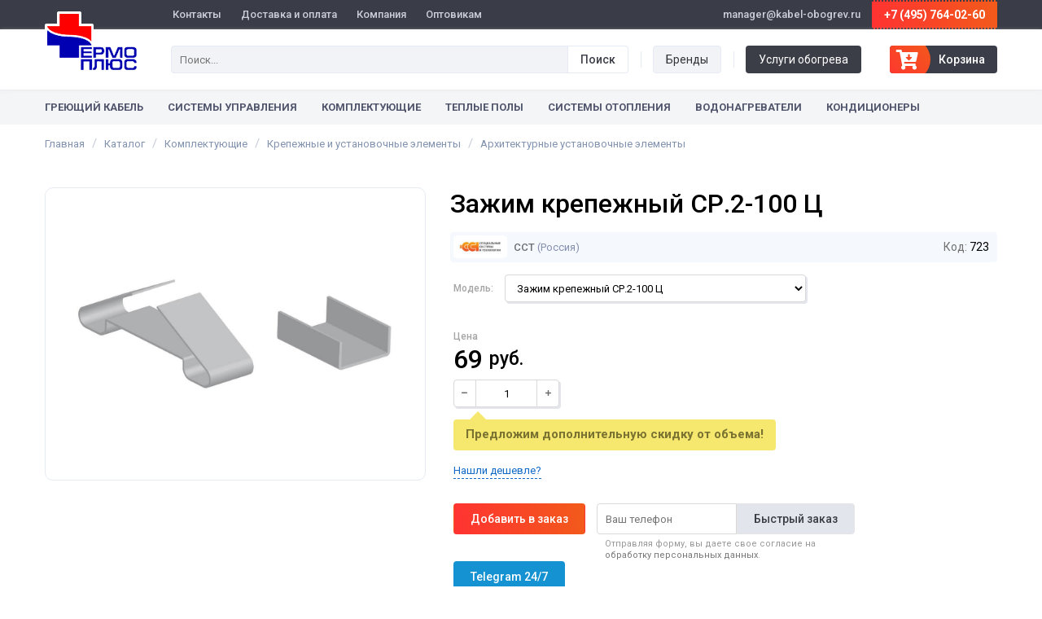

--- FILE ---
content_type: text/html; charset=UTF-8
request_url: https://www.kabel-obogrev.ru/arhitekturnye-ustanovochnye-elementy/zazhim-krepezhnyy-sr-2-100-c.html
body_size: 7751
content:
<!DOCTYPE html>
<html lang="ru">
<head>
	<meta charset="utf-8" />
	<meta name="viewport" content="width=device-width, initial-scale=1.0, maximum-scale=1.0">
	<meta name="robots" content="noyaca"/>
	<meta name="robots" content="noodp"/>
	<meta name="google-site-verification" content="-yuYnHAf695lOP3d89bYpUCd-c1K_QGM6EipL_AaMY8" />
	<meta name="yandex-verification" content="326785f3981e3948" />
	<!--[if lt IE 9]><script src="http://html5shiv.googlecode.com/svn/trunk/html5.js"></script><![endif]-->

	<title>Зажим крепежный СР.2-100 Ц &ndash; купить в интернет-магазине &laquo;ТермоПлюс&raquo;</title>
  
    <meta name="description" content="Зажим крепежный СР.2-100 Ц по выгодной цене, подробные характеристики. Быстрая доставка по Москве и всей России." />
        <link rel="canonical" href="https://www.kabel-obogrev.ru/arhitekturnye-ustanovochnye-elementy/zazhim-krepezhnyy-brn-1-25-m.html" />
    
	<link rel="shortcut icon" href="https://www.kabel-obogrev.ru/favicon.ico">
	<link href="https://fonts.googleapis.com/css?family=Roboto:400,500,700" rel="stylesheet" type="text/css">
	<script src="https://kit.fontawesome.com/bc7ca2b0fa.js" crossorigin="anonymous"></script>
	<link href="https://www.kabel-obogrev.ru/assets/css/style.css?id=10476" rel="stylesheet">
  <meta name="csrf-token" content="8n1IB42qxGMaCYKubJJtZC7rNQ7gzcPcHlbTFREa">
</head>

<body>

<div class="wrapper">

	
	<header class="header">
		<div class="header__top">
			<div class="layout">
				<div class="header__contact">
					<div class="header__contact-email">manager@kabel-obogrev.ru</div>
											<a class="header__contact-phone" href="tel:74957640260">+7 (495) 764-02-60</a>
									</div>
				<div class="header__navbar">
					<ul class="navbar">
																					<li class="navbar__item">
																			<a class="navbar__link" href="https://www.kabel-obogrev.ru/contacts.html">Контакты</a>
																	</li>
															<li class="navbar__item">
																			<a class="navbar__link" href="https://www.kabel-obogrev.ru/delivery.html">Доставка и оплата</a>
																	</li>
															<li class="navbar__item">
																			<a class="navbar__link" href="https://www.kabel-obogrev.ru/company.html">Компания</a>
																	</li>
															<li class="navbar__item">
																			<a class="navbar__link" href="https://www.kabel-obogrev.ru/opt.html">Оптовикам</a>
																	</li>
													
												  											</ul>
				</div>
			</div>
		</div>
		<div class="header__bottom">
			<div class="layout">
				<div class="layout__table">
					<div class="header__logo">
													<a href="/"><img src="https://www.kabel-obogrev.ru/assets/images/logo.png" alt="Системы кабельного обогрева"></a>
											</div>
					<div class="header__search">

						<div class="header__search-input">
							<form method="get" action="/search">
								<div class="form-item__button">
				          <input type="submit" class="button button_black" value="Поиск">
				        </div>
				        <div class="form-item__input">
				          <input name="q" class="input" type="text" placeholder="Поиск..." value="" autocomplete="off">
				        </div>
							</form>
						</div>

					</div>
					<div class="header__links">
						<div class="header__link">
							<a class="button header__link-link" href="/brands">Бренды</a>
						</div>
						<div class="header__link">
							<a class="button header__link-link header__link-link_black" href="/services.html">Услуги обогрева</a>
						</div>
					</div>
					<div class="header__basket">
						<a class="header__cart" href="/cart"><i class="fas fa-cart-arrow-down"></i> <span class="amount">Корзина</span><span class="currency">руб.</span></a>
					</div>
				</div>
			</div>
		</div>
		<nav class="header__nav">
			<div class="layout">
				<button class="button button_black wide menu-mobile">Каталог товаров</button>
				<ul class="menu-head">
																										<li class="menu-head__item menu-head__item_dropdown">
																														<a class="menu-head__link" href="https://www.kabel-obogrev.ru/greyushchiy-kabel">Греющий кабель</a>
																			
									<ul class="menu-head__sub">
																					<li class="menu-head__sub-item">
																									<a class="menu-head__sub-link" href="https://www.kabel-obogrev.ru/samoreguliruyushchiysya-kabel">Саморегулирующийся кабель</a>
																							</li>
																					<li class="menu-head__sub-item">
																									<a class="menu-head__sub-link" href="https://www.kabel-obogrev.ru/rezistivnyy-kabel">Резистивный кабель</a>
																							</li>
																					<li class="menu-head__sub-item">
																									<a class="menu-head__sub-link" href="https://www.kabel-obogrev.ru/promyshlennyy-samoreguliruyushchiysya-kabel">Промышленный кабель</a>
																							</li>
																			</ul>
								</li>
																												<li class="menu-head__item menu-head__item_dropdown">
																														<a class="menu-head__link" href="https://www.kabel-obogrev.ru/sistemy-upravleniya">Системы управления</a>
																			
									<ul class="menu-head__sub">
																					<li class="menu-head__sub-item">
																									<a class="menu-head__sub-link" href="https://www.kabel-obogrev.ru/shkafy-upravleniya-obogrevom-shueo-shu-shuo-shun">Шкафы управления обогревом</a>
																							</li>
																					<li class="menu-head__sub-item">
																									<a class="menu-head__sub-link" href="https://www.kabel-obogrev.ru/termoregulyatory">Терморегуляторы</a>
																							</li>
																					<li class="menu-head__sub-item">
																									<a class="menu-head__sub-link" href="https://www.kabel-obogrev.ru/datchiki">Датчики</a>
																							</li>
																			</ul>
								</li>
																												<li class="menu-head__item menu-head__item_dropdown">
																														<a class="menu-head__link" href="https://www.kabel-obogrev.ru/komplektuyushchie">Комплектующие</a>
																			
									<ul class="menu-head__sub">
																					<li class="menu-head__sub-item">
																									<a class="menu-head__sub-link" href="https://www.kabel-obogrev.ru/soedinitelnye-mufty-i-trubki">Соединительные муфты и трубки</a>
																							</li>
																					<li class="menu-head__sub-item">
																									<a class="menu-head__sub-link" href="https://www.kabel-obogrev.ru/krepezhnye-i-ustanovochnye-elemenety">Крепежные и установочные элеменеты</a>
																							</li>
																					<li class="menu-head__sub-item">
																									<a class="menu-head__sub-link" href="https://www.kabel-obogrev.ru/soedinitelnye-korobki">Соединительные коробки</a>
																							</li>
																			</ul>
								</li>
																												<li class="menu-head__item menu-head__item_dropdown">
																														<a class="menu-head__link" href="https://www.kabel-obogrev.ru/teplyy-pol">Теплые полы</a>
																			
									<ul class="menu-head__sub">
																					<li class="menu-head__sub-item">
																									<a class="menu-head__sub-link" href="https://www.kabel-obogrev.ru/termoregulyatory/dlya-teplyh-polov">Терморегуляторы</a>
																							</li>
																			</ul>
								</li>
																												<li class="menu-head__item menu-head__item_dropdown">
																														<a class="menu-head__link" href="https://www.kabel-obogrev.ru/sistemy-otopleniya">Системы отопления</a>
																			
									<ul class="menu-head__sub">
																					<li class="menu-head__sub-item">
																									<a class="menu-head__sub-link" href="https://www.kabel-obogrev.ru/konvektory">Конвекторы</a>
																							</li>
																					<li class="menu-head__sub-item">
																									<a class="menu-head__sub-link" href="https://www.kabel-obogrev.ru/radiatory-otopleniya">Радиаторы</a>
																							</li>
																					<li class="menu-head__sub-item">
																									<a class="menu-head__sub-link" href="https://www.kabel-obogrev.ru/kotly-otopleniya">Котлы</a>
																							</li>
																					<li class="menu-head__sub-item">
																									<a class="menu-head__sub-link" href="https://www.kabel-obogrev.ru/teplovye-nasosy">Тепловые насосы</a>
																							</li>
																			</ul>
								</li>
																		
																										<li class="menu-head__item menu-head__item_dropdown menu-head__item_right">
																			<a class="menu-head__link" href="https://www.kabel-obogrev.ru/vodonagrevateli">Водонагреватели</a>
									
									<ul class="menu-head__sub">
																					<li class="menu-head__sub-item">
																									<a class="menu-head__sub-link" href="https://www.kabel-obogrev.ru/elektricheskie-nakopitelnye-vodonagrevateli">Накопительные водонагреватели</a>
																							</li>
																					<li class="menu-head__sub-item">
																									<a class="menu-head__sub-link" href="https://www.kabel-obogrev.ru/elektricheskie-protochnye-vodonagrevateli">Проточные водонагреватели</a>
																							</li>
																			</ul>
								</li>
																												<li class="menu-head__item menu-head__item_right">
																			<a class="menu-head__link" href="https://www.kabel-obogrev.ru/kondicionery">Кондиционеры</a>
																	</li>
																		
																				</ul>
			</div>
		</nav>
	</header>

	<main class="content">
    <div class="product">
    <div class="breadcrumbs" itemscope itemtype="http://schema.org/BreadcrumbList">
    <div class="layout">
      <div class="breadcrumbs__item" itemprop="itemListElement" itemscope
        itemtype="http://schema.org/ListItem">
        <a href="https://www.kabel-obogrev.ru" class="breadcrumbs__item-link" title="Главная" itemprop="item"><span itemprop="name">Главная</span></a>
        <meta itemprop="position" content="1" />
      </div>
      <div class="breadcrumbs__item" itemprop="itemListElement" itemscope
        itemtype="http://schema.org/ListItem">
        <a href="https://www.kabel-obogrev.ru/catalog" class="breadcrumbs__item-link" title="Каталог" itemprop="item"><span itemprop="name">Каталог</span></a>
        <meta itemprop="position" content="2" />
      </div>
                              <div class="breadcrumbs__item" itemprop="itemListElement" itemscope
            itemtype="http://schema.org/ListItem">
            <a href="/komplektuyushchie" class="breadcrumbs__item-link" title="Комплектующие" itemprop="item"><span itemprop="name">Комплектующие</span></a>
            <meta itemprop="position" content="3" />
          </div>
                            <div class="breadcrumbs__item" itemprop="itemListElement" itemscope
            itemtype="http://schema.org/ListItem">
            <a href="/krepezhnye-i-ustanovochnye-elemenety" class="breadcrumbs__item-link" title="Крепежные и установочные элементы" itemprop="item"><span itemprop="name">Крепежные и установочные элементы</span></a>
            <meta itemprop="position" content="4" />
          </div>
                            <div class="breadcrumbs__item" itemprop="itemListElement" itemscope
            itemtype="http://schema.org/ListItem">
            <a href="/arhitekturnye-ustanovochnye-elementy" class="breadcrumbs__item-link" title="Архитектурные установочные элементы" itemprop="item"><span itemprop="name">Архитектурные установочные элементы</span></a>
            <meta itemprop="position" content="5" />
          </div>
                            </div>
  </div>
  
  <div itemscope itemtype="http://schema.org/Product">

    <div class="page-content">
      <div class="layout">

                          
        <div class="product-info clr">
          <div class="product-info__right">
            <div class="product-cover">
              <img src="https://www.kabel-obogrev.ru/uploads/images/products/SR2-image(full).jpg" alt="Зажим крепежный СР.2-100 Ц" itemprop="image">
            </div>
          </div>
          <div class="product-info__left">

            <div class="page-title">
              <h1 itemprop="name">Зажим крепежный СР.2-100 Ц</h1>
            </div>

            <div class="product-head-info">
              <!--noindex--><div class="product-code">Код: <span>723</span></div><!--/noindex-->
                              <div class="product-brand"><a href="/brand/sst.html"><img src="https://www.kabel-obogrev.ru/uploads/images/brands/brand-sst-image(brand).jpg" alt="ССТ"> ССТ</a> <span class="product-brand__country">(Россия)</span></div>
                          </div>

                        <div class="product-variation">
              <span class="product-variation__text">Модель:</span>
              <select class="select" onchange="location = this.value;">
                              <option value="/arhitekturnye-ustanovochnye-elementy/zazhim-krepezhnyy-brn-1-25-m.html">Зажим крепежный БРН.1-25 М</option>
                              <option value="/arhitekturnye-ustanovochnye-elementy/zazhim-krepezhnyy-brn-1-25-mo.html">Зажим крепежный БРН.1-25 МО</option>
                              <option value="/arhitekturnye-ustanovochnye-elementy/zazhim-krepezhnyy-brn-1-25-p.html">Зажим крепежный БРН.1-25 П</option>
                              <option value="/arhitekturnye-ustanovochnye-elementy/zazhim-krepezhnyy-brn-1-25-po.html">Зажим крепежный БРН.1-25 ПО</option>
                              <option value="/arhitekturnye-ustanovochnye-elementy/zazhim-krepezhnyy-brn-1-25-c.html">Зажим крепежный БРН.1-25 Ц</option>
                              <option value="/arhitekturnye-ustanovochnye-elementy/zazhim-krepezhnyy-brn-1-25-co.html">Зажим крепежный БРН.1-25 ЦО</option>
                              <option value="/arhitekturnye-ustanovochnye-elementy/zazhim-krepezhnyy-brn-2-100-m.html">Зажим крепежный БРН.2-100 М</option>
                              <option value="/arhitekturnye-ustanovochnye-elementy/zazhim-krepezhnyy-brn-2-100-p.html">Зажим крепежный БРН.2-100 П</option>
                              <option value="/arhitekturnye-ustanovochnye-elementy/zazhim-krepezhnyy-brn-2-100-c.html">Зажим крепежный БРН.2-100 Ц</option>
                              <option value="/arhitekturnye-ustanovochnye-elementy/zazhim-krepezhnyy-brn-2-50-m.html">Зажим крепежный БРН.2-50 М</option>
                              <option value="/arhitekturnye-ustanovochnye-elementy/zazhim-krepezhnyy-brn-2-50-p.html">Зажим крепежный БРН.2-50 П</option>
                              <option value="/arhitekturnye-ustanovochnye-elementy/zazhim-krepezhnyy-brn-2-50-c.html">Зажим крепежный БРН.2-50 Ц</option>
                              <option value="/arhitekturnye-ustanovochnye-elementy/zazhim-krepezhnyy-brn-2-75-m.html">Зажим крепежный БРН.2-75 М</option>
                              <option value="/arhitekturnye-ustanovochnye-elementy/zazhim-krepezhnyy-brn-2-75-p.html">Зажим крепежный БРН.2-75 П</option>
                              <option value="/arhitekturnye-ustanovochnye-elementy/zazhim-krepezhnyy-brn-2-75-c.html">Зажим крепежный БРН.2-75 Ц</option>
                              <option value="/arhitekturnye-ustanovochnye-elementy/zazhim-krepezhnyy-brn-3-100-m.html">Зажим крепежный БРН.3-100 М</option>
                              <option value="/arhitekturnye-ustanovochnye-elementy/zazhim-krepezhnyy-brn-3-100-p.html">Зажим крепежный БРН.3-100 П</option>
                              <option value="/arhitekturnye-ustanovochnye-elementy/zazhim-krepezhnyy-brn-3-50-m.html">Зажим крепежный БРН.3-50 М</option>
                              <option value="/arhitekturnye-ustanovochnye-elementy/zazhim-krepezhnyy-brn-3-50-p.html">Зажим крепежный БРН.3-50 П</option>
                              <option value="/arhitekturnye-ustanovochnye-elementy/zazhim-krepezhnyy-brn-3-50-c.html">Зажим крепежный БРН.3-50 Ц</option>
                              <option value="/arhitekturnye-ustanovochnye-elementy/zazhim-krepezhnyy-brn-2t-4-50-m.html">Зажим крепежный БРН/2Т.4-50 М</option>
                              <option value="/arhitekturnye-ustanovochnye-elementy/zazhim-krepezhnyy-brn-2t-4-50-p.html">Зажим крепежный БРН/2Т.4-50 П</option>
                              <option value="/arhitekturnye-ustanovochnye-elementy/zazhim-krepezhnyy-brn-2t-4-50-c.html">Зажим крепежный БРН/2Т.4-50 Ц</option>
                              <option value="/arhitekturnye-ustanovochnye-elementy/zazhim-krepezhnyy-brn-t-1-25-m.html">Зажим крепежный БРН/Т.1-25 М</option>
                              <option value="/arhitekturnye-ustanovochnye-elementy/zazhim-krepezhnyy-brn-t-1-25-p.html">Зажим крепежный БРН/Т.1-25 П</option>
                              <option value="/arhitekturnye-ustanovochnye-elementy/zazhim-krepezhnyy-brn-t-1-25-c.html">Зажим крепежный БРН/Т.1-25 Ц</option>
                              <option value="/arhitekturnye-ustanovochnye-elementy/zazhim-krepezhnyy-brn-t-2-50-m.html">Зажим крепежный БРН/Т.2-50 М</option>
                              <option value="/arhitekturnye-ustanovochnye-elementy/zazhim-krepezhnyy-brn-t-2-50-p.html">Зажим крепежный БРН/Т.2-50 П</option>
                              <option value="/arhitekturnye-ustanovochnye-elementy/zazhim-krepezhnyy-brn-t-2-50-c.html">Зажим крепежный БРН/Т.2-50 Ц</option>
                              <option value="/arhitekturnye-ustanovochnye-elementy/zazhim-krepezhnyy-brn-t-2-75-m.html">Зажим крепежный БРН/Т.2-75 М</option>
                              <option value="/arhitekturnye-ustanovochnye-elementy/zazhim-krepezhnyy-brn-t-2-75-p.html">Зажим крепежный БРН/Т.2-75 П</option>
                              <option value="/arhitekturnye-ustanovochnye-elementy/zazhim-krepezhnyy-brn-t-2-75-c.html">Зажим крепежный БРН/Т.2-75 Ц</option>
                              <option value="/arhitekturnye-ustanovochnye-elementy/zazhim-krepezhnyy-brn-t-3-50-p.html">Зажим крепежный БРН/Т.3-50 П</option>
                              <option value="/arhitekturnye-ustanovochnye-elementy/zazhim-krepezhnyy-brn-t-3-50-c.html">Зажим крепежный БРН/Т.3-50 Ц</option>
                              <option value="/arhitekturnye-ustanovochnye-elementy/zazhim-krepezhnyy-sr-1-25-m.html">Зажим крепежный СР.1-25 М</option>
                              <option value="/arhitekturnye-ustanovochnye-elementy/zazhim-krepezhnyy-sr-1-25-mo.html">Зажим крепежный СР.1-25 МО</option>
                              <option value="/arhitekturnye-ustanovochnye-elementy/zazhim-krepezhnyy-sr-1-25-p.html">Зажим крепежный СР.1-25 П</option>
                              <option value="/arhitekturnye-ustanovochnye-elementy/zazhim-krepezhnyy-sr-1-25-po.html">Зажим крепежный СР.1-25 ПО</option>
                              <option value="/arhitekturnye-ustanovochnye-elementy/zazhim-krepezhnyy-sr-1-25-c.html">Зажим крепежный СР.1-25 Ц</option>
                              <option value="/arhitekturnye-ustanovochnye-elementy/zazhim-krepezhnyy-sr-1-25-co.html">Зажим крепежный СР.1-25 ЦО</option>
                              <option value="/arhitekturnye-ustanovochnye-elementy/zazhim-krepezhnyy-sr-2-100-m.html">Зажим крепежный СР.2-100 М</option>
                              <option value="/arhitekturnye-ustanovochnye-elementy/zazhim-krepezhnyy-sr-2-100-p.html">Зажим крепежный СР.2-100 П</option>
                              <option value="/arhitekturnye-ustanovochnye-elementy/zazhim-krepezhnyy-sr-2-100-c.html" selected>Зажим крепежный СР.2-100 Ц</option>
                              <option value="/arhitekturnye-ustanovochnye-elementy/zazhim-krepezhnyy-sr-2-50-m.html">Зажим крепежный СР.2-50 М</option>
                              <option value="/arhitekturnye-ustanovochnye-elementy/zazhim-krepezhnyy-sr-2-50-p.html">Зажим крепежный СР.2-50 П</option>
                              <option value="/arhitekturnye-ustanovochnye-elementy/zazhim-krepezhnyy-sr-2-50-c.html">Зажим крепежный СР.2-50 Ц</option>
                              <option value="/arhitekturnye-ustanovochnye-elementy/zazhim-krepezhnyy-sr-2-75-m.html">Зажим крепежный СР.2-75 М</option>
                              <option value="/arhitekturnye-ustanovochnye-elementy/zazhim-krepezhnyy-sr-2-75-p.html">Зажим крепежный СР.2-75 П</option>
                              <option value="/arhitekturnye-ustanovochnye-elementy/zazhim-krepezhnyy-sr-2-75-c.html">Зажим крепежный СР.2-75 Ц</option>
                              <option value="/arhitekturnye-ustanovochnye-elementy/zazhim-krepezhnyy-sr-3-100-m.html">Зажим крепежный СР.3-100 М</option>
                              <option value="/arhitekturnye-ustanovochnye-elementy/zazhim-krepezhnyy-sr-3-100-p.html">Зажим крепежный СР.3-100 П</option>
                              <option value="/arhitekturnye-ustanovochnye-elementy/zazhim-krepezhnyy-sr-3-100-c.html">Зажим крепежный СР.3-100 Ц</option>
                              <option value="/arhitekturnye-ustanovochnye-elementy/zazhim-krepezhnyy-sr-3-50-m.html">Зажим крепежный СР.3-50 М</option>
                              <option value="/arhitekturnye-ustanovochnye-elementy/zazhim-krepezhnyy-sr-3-50-p.html">Зажим крепежный СР.3-50 П</option>
                              <option value="/arhitekturnye-ustanovochnye-elementy/zazhim-krepezhnyy-sr-3-50-c.html">Зажим крепежный СР.3-50 Ц</option>
                              <option value="/arhitekturnye-ustanovochnye-elementy/zazhim-krepezhnyy-sr-3-75-m.html">Зажим крепежный СР.3-75 М</option>
                              <option value="/arhitekturnye-ustanovochnye-elementy/zazhim-krepezhnyy-sr-3-75-c.html">Зажим крепежный СР.3-75 Ц</option>
                              <option value="/arhitekturnye-ustanovochnye-elementy/zazhim-krepezhnyy-sr-2t-4-50-m.html">Зажим крепежный СР/2Т.4-50 М</option>
                              <option value="/arhitekturnye-ustanovochnye-elementy/zazhim-krepezhnyy-sr-2t-4-50-p.html">Зажим крепежный СР/2Т.4-50 П</option>
                              <option value="/arhitekturnye-ustanovochnye-elementy/zazhim-krepezhnyy-sr-2t-4-50-c.html">Зажим крепежный СР/2Т.4-50 Ц</option>
                              <option value="/arhitekturnye-ustanovochnye-elementy/zazhim-krepezhnyy-sr-v-2-100-m.html">Зажим крепежный СР/В.2-100 М</option>
                              <option value="/arhitekturnye-ustanovochnye-elementy/zazhim-krepezhnyy-sr-v-2-100-p.html">Зажим крепежный СР/В.2-100 П</option>
                              <option value="/arhitekturnye-ustanovochnye-elementy/zazhim-krepezhnyy-sr-v-2-100-c.html">Зажим крепежный СР/В.2-100 Ц</option>
                              <option value="/arhitekturnye-ustanovochnye-elementy/zazhim-krepezhnyy-sr-v-2-75-m.html">Зажим крепежный СР/В.2-75 М</option>
                              <option value="/arhitekturnye-ustanovochnye-elementy/zazhim-krepezhnyy-sr-v-2-75-p.html">Зажим крепежный СР/В.2-75 П</option>
                              <option value="/arhitekturnye-ustanovochnye-elementy/zazhim-krepezhnyy-sr-v-2-75-c.html">Зажим крепежный СР/В.2-75 Ц</option>
                              <option value="/arhitekturnye-ustanovochnye-elementy/zazhim-krepezhnyy-sr-k-1-25-m.html">Зажим крепежный СР/К.1-25 М</option>
                              <option value="/arhitekturnye-ustanovochnye-elementy/zazhim-krepezhnyy-sr-k-1-25-mo.html">Зажим крепежный СР/К.1-25 МО</option>
                              <option value="/arhitekturnye-ustanovochnye-elementy/zazhim-krepezhnyy-sr-k-1-25-po.html">Зажим крепежный СР/К.1-25 ПО</option>
                              <option value="/arhitekturnye-ustanovochnye-elementy/zazhim-krepezhnyy-sr-k-1-25-co.html">Зажим крепежный СР/К.1-25 ЦО</option>
                              <option value="/arhitekturnye-ustanovochnye-elementy/zazhim-krepezhnyy-sr-t-1-25-m.html">Зажим крепежный СР/Т.1-25 М</option>
                              <option value="/arhitekturnye-ustanovochnye-elementy/zazhim-krepezhnyy-sr-t-1-25-p.html">Зажим крепежный СР/Т.1-25 П</option>
                              <option value="/arhitekturnye-ustanovochnye-elementy/zazhim-krepezhnyy-sr-t-1-25-c.html">Зажим крепежный СР/Т.1-25 Ц</option>
                              <option value="/arhitekturnye-ustanovochnye-elementy/zazhim-krepezhnyy-sr-t-2-50-m.html">Зажим крепежный СР/Т.2-50 М</option>
                              <option value="/arhitekturnye-ustanovochnye-elementy/zazhim-krepezhnyy-sr-t-2-50-p.html">Зажим крепежный СР/Т.2-50 П</option>
                              <option value="/arhitekturnye-ustanovochnye-elementy/zazhim-krepezhnyy-sr-t-2-50-c.html">Зажим крепежный СР/Т.2-50 Ц</option>
                              <option value="/arhitekturnye-ustanovochnye-elementy/zazhim-krepezhnyy-sr-t-3-50-m.html">Зажим крепежный СР/Т.3-50 М</option>
                              <option value="/arhitekturnye-ustanovochnye-elementy/zazhim-krepezhnyy-sr-t-3-50-p.html">Зажим крепежный СР/Т.3-50 П</option>
                              <option value="/arhitekturnye-ustanovochnye-elementy/zazhim-krepezhnyy-sr-t-3-50-c.html">Зажим крепежный СР/Т.3-50 Ц</option>
                            </select>
            </div>
            
            <div class="product-head">
              <div class="product-head__item product-head__item_price">
                <div class="product-head__item-price">
                  <div class="product-price-title">Цена</div>
                  <div class="product-price" itemprop="offers" itemscope itemtype="http://schema.org/Offer">
                                        <div class="product-price__current">69 <span>руб.</span></div>
                                        <meta itemprop="price" content="69">
                    <meta itemprop="priceCurrency" content="RUB">
                  </div>

                  <div class="product-count">
                    <div class="change-count">
                      <div class="change-count__button change-count__button_minus" data-quantity-minus="723"><i class="fas fa-minus"></i></div>
                      <input class="input input_count" type="number" min="1" value="1" autocomplete="off" data-quantity-set="723">
                      <div class="change-count__button change-count__button_plus" data-quantity-plus="723"><i class="fas fa-plus"></i></div>
                    </div>
                  </div>

                  <span class="link dashed best-price" data-modal="#help-click">Нашли дешевле?</span>
                </div>

                                  <div class="product-head__item-info">Предложим дополнительную скидку от объема!</div>
                              </div>
              <div class="product-head__item">
                <div class="product-button-cart">
                                    <input class="button button_buy" type="button" value="Добавить в заказ" data-cart-add="723" data-old-val="Добавить в заказ">
                  
                                    <form class="product-one_click" method="POST" action="https://www.kabel-obogrev.ru/cart/order/723" data-one-click="723">
                    <div class="form-item__button"><input class="button button_product-phone button_border" type="submit" value="Быстрый заказ"></div>
                    <div class="form-item__input"><input class="input input_product-phone" name="client[phone]" type="text" placeholder="Ваш телефон" autofocus="" required></div>
                    <input type="hidden" name="quantity" value="1">
                    <div id="honey_name_wrap" style="display:none;">
<input name="honey_name" type="text" value="" id="honey_name"/>
<input name="honey_time" type="text" value="eyJpdiI6ImhxM2wyYWtWUVwvNXBYN0dob21PM2N3PT0iLCJ2YWx1ZSI6IjdvUTRja1RXeTRBOUs3QWViY3dNQUE9PSIsIm1hYyI6IjQ0OGYyZDM1N2RiOThhNjI4MzRiNDFkOTY4ZDlmYTZlYzJmMzgwNTQyMDYxNTFkNTA1YzkzZGNiYzllNTJmNTcifQ=="/>
</div>
                    <input type="hidden" name="_token" value="8n1IB42qxGMaCYKubJJtZC7rNQ7gzcPcHlbTFREa">
                    <div class="block-agreement">Отправляя форму, вы даете свое согласие на <a href="/agreement.html" target="_blank">обработку персональных данных</a>.</div>
                  </form>
                                  </div>
              </div>

              <div class="product-head__item">
                <a class="button button_help is-telegram" href="https://t.me/+79857640260" target="_blank">Telegram 24/7</a>
                              </div>

              
            </div>
          </div>
        </div>

        <!--noindex-->
        <div class="product-advantage">
          <div class="advantages">
            <div class="advantages__item">
              <div class="advantages__name"><i class="fas fa-ruler"></i><span>Изготовление секций <br>под заказ любой длины</span></div>
            </div>
            <div class="advantages__item">
              <div class="advantages__name"><i class="fas fa-dolly"></i><span>Бесплатная доставка <br>до терминала ТК</span></div>
            </div>
            <div class="advantages__item">
              <div class="advantages__name"><i class="fas fa-user-tie"></i><span>Бесплатный выезд <br>замерщика на объект</span></div>
            </div>
            <div class="advantages__item">
              <div class="advantages__name"><i class="fas fa-shipping-fast"></i><span>Бесплатная доставка <br>при заказе от 10000 рублей</span></div>
            </div>
          </div>
        </div>
        <!--/noindex-->

        
        
                <div class="product-desc">
          <h2 class="product-title">Описание</h2>
          <div itemprop="description">Зажимы крепежные Применяются для: – обеспечения определенного расстояния между нитками нагревательного кабеля; – крепления одной или нескольких зафиксированных ниток кабеля к тросу или к элементам кровли. Состоят из скобы и одного или двух фиксаторов. Условные обозначения: СР Для всех типов саморегулирующихся кабелей (лент) и секций ТСБЭ БРН Для секций ТСОЭ, МНТ, НСКТ, НСКБ Т, 2Т Для крепления к одной или двум ниткам троса К Для крепления на капельнике В Кабель расположен вертикально (при укладке на снегозадержании) – для зажимов типа СР О Зажим с отверстием под заклепку (без фиксатора) Материал изготовления (указывается при заказе): Ц – сталь оцинкованная, М – медь, П – пластизол.</div>
        </div>
        
        
      </div>
    </div>
  </div>

  <div class="product-question">
    <div class="layout">
      <!--noindex-->
      <h2 class="product-title">Затрудняетесь с выбором?</h2>
      <div class="product-question__phone">Позвоните нам:
                  <a href="tel:74957640260">+7 (495) 764-02-60</a>
              </div>
      <!--/noindex-->
    </div>
  </div>

  <div class="product-recommended">
    <div class="layout">
      <h2 class="product-title">Похожая продукция</h2>
      <div class="products">
                              <div class="product-card">
  <div class="product-card__cell product-card__cover">
    <a class="product-card__image" href="/arhitekturnye-ustanovochnye-elementy/krepezhnyy-element-brn-2-100-c.html">
      <img src="/assets/images/no-photo.jpg" alt="Крепежный элемент БРН.2-100 Ц">
    </a>
  </div>
  <div class="product-card__cell product-card__info">
    <a href="/arhitekturnye-ustanovochnye-elementy/krepezhnyy-element-brn-2-100-c.html" class="product-card__name">Крепежный элемент БРН.2-100 Ц</a>
    <div class="product-card__desc">
            <div class="product-card__desc-item">
        
                  Зажимы крепежные Применяются для: – обеспечения определенного расстояния между нитками нагревательно...
              </div>
    </div>
    <div class="product-card__brand"><span>ССТ</span> Россия</div>
  </div>
  <div class="product-card__cell product-card__price">
        <div class="product-card__price__current">69 руб.</div>
      </div>
  <div class="product-card__cell product-card__count">
    <div class="change-count">
      <div class="change-count__button change-count__button_minus" data-quantity-minus="657"><i class="fas fa-minus"></i></div>
      <input class="input input_count" type="number" min="1" value="1" autocomplete="off" data-quantity-set="657">
      <div class="change-count__button change-count__button_plus" data-quantity-plus="657"><i class="fas fa-plus"></i></div>
    </div>
  </div>
  <div class="product-card__cell product-card__buy">
        <input class="button button_buy" type="button" value="В корзину" data-cart-add="657" data-old-val="Купить">
      </div>
</div>
                      <div class="product-card">
  <div class="product-card__cell product-card__cover">
    <a class="product-card__image" href="/arhitekturnye-ustanovochnye-elementy/krepezhnyy-element-brn-2-50-c.html">
      <img src="/assets/images/no-photo.jpg" alt="Крепежный элемент БРН.2-50 Ц">
    </a>
  </div>
  <div class="product-card__cell product-card__info">
    <a href="/arhitekturnye-ustanovochnye-elementy/krepezhnyy-element-brn-2-50-c.html" class="product-card__name">Крепежный элемент БРН.2-50 Ц</a>
    <div class="product-card__desc">
            <div class="product-card__desc-item">
        
                  Зажимы крепежные Применяются для: – обеспечения определенного расстояния между нитками нагревательно...
              </div>
    </div>
    <div class="product-card__brand"><span>ССТ</span> Россия</div>
  </div>
  <div class="product-card__cell product-card__price">
        <div class="product-card__price__current">60 руб.</div>
      </div>
  <div class="product-card__cell product-card__count">
    <div class="change-count">
      <div class="change-count__button change-count__button_minus" data-quantity-minus="658"><i class="fas fa-minus"></i></div>
      <input class="input input_count" type="number" min="1" value="1" autocomplete="off" data-quantity-set="658">
      <div class="change-count__button change-count__button_plus" data-quantity-plus="658"><i class="fas fa-plus"></i></div>
    </div>
  </div>
  <div class="product-card__cell product-card__buy">
        <input class="button button_buy" type="button" value="В корзину" data-cart-add="658" data-old-val="Купить">
      </div>
</div>
                      <div class="product-card">
  <div class="product-card__cell product-card__cover">
    <a class="product-card__image" href="/arhitekturnye-ustanovochnye-elementy/krepezhnyy-element-brn-t-1-25-c.html">
      <img src="/assets/images/no-photo.jpg" alt="Крепежный элемент БРН/Т.1-25 Ц">
    </a>
  </div>
  <div class="product-card__cell product-card__info">
    <a href="/arhitekturnye-ustanovochnye-elementy/krepezhnyy-element-brn-t-1-25-c.html" class="product-card__name">Крепежный элемент БРН/Т.1-25 Ц</a>
    <div class="product-card__desc">
            <div class="product-card__desc-item">
        
                  Зажимы крепежные Применяются для: – обеспечения определенного расстояния между нитками нагревательно...
              </div>
    </div>
    <div class="product-card__brand"><span>ССТ</span> Россия</div>
  </div>
  <div class="product-card__cell product-card__price">
        <div class="product-card__price__current">69 руб.</div>
      </div>
  <div class="product-card__cell product-card__count">
    <div class="change-count">
      <div class="change-count__button change-count__button_minus" data-quantity-minus="659"><i class="fas fa-minus"></i></div>
      <input class="input input_count" type="number" min="1" value="1" autocomplete="off" data-quantity-set="659">
      <div class="change-count__button change-count__button_plus" data-quantity-plus="659"><i class="fas fa-plus"></i></div>
    </div>
  </div>
  <div class="product-card__cell product-card__buy">
        <input class="button button_buy" type="button" value="В корзину" data-cart-add="659" data-old-val="Купить">
      </div>
</div>
                      <div class="product-card">
  <div class="product-card__cell product-card__cover">
    <a class="product-card__image" href="/arhitekturnye-ustanovochnye-elementy/krepezhnyy-element-brn-t-2-50-c.html">
      <img src="/assets/images/no-photo.jpg" alt="Крепежный элемент БРН/Т.2-50 Ц">
    </a>
  </div>
  <div class="product-card__cell product-card__info">
    <a href="/arhitekturnye-ustanovochnye-elementy/krepezhnyy-element-brn-t-2-50-c.html" class="product-card__name">Крепежный элемент БРН/Т.2-50 Ц</a>
    <div class="product-card__desc">
            <div class="product-card__desc-item">
        
                  Зажимы крепежные Применяются для: – обеспечения определенного расстояния между нитками нагревательно...
              </div>
    </div>
    <div class="product-card__brand"><span>ССТ</span> Россия</div>
  </div>
  <div class="product-card__cell product-card__price">
        <div class="product-card__price__current">125 руб.</div>
      </div>
  <div class="product-card__cell product-card__count">
    <div class="change-count">
      <div class="change-count__button change-count__button_minus" data-quantity-minus="660"><i class="fas fa-minus"></i></div>
      <input class="input input_count" type="number" min="1" value="1" autocomplete="off" data-quantity-set="660">
      <div class="change-count__button change-count__button_plus" data-quantity-plus="660"><i class="fas fa-plus"></i></div>
    </div>
  </div>
  <div class="product-card__cell product-card__buy">
        <input class="button button_buy" type="button" value="В корзину" data-cart-add="660" data-old-val="Купить">
      </div>
</div>
                      <div class="product-card">
  <div class="product-card__cell product-card__cover">
    <a class="product-card__image" href="/arhitekturnye-ustanovochnye-elementy/zazhim-krepezhnyy-brn-1-25-c-upak-50sht.html">
      <img src="/assets/images/no-photo.jpg" alt="Зажим крепежный БРН.1-25 Ц (упак. 50шт.)">
    </a>
  </div>
  <div class="product-card__cell product-card__info">
    <a href="/arhitekturnye-ustanovochnye-elementy/zazhim-krepezhnyy-brn-1-25-c-upak-50sht.html" class="product-card__name">Зажим крепежный БРН.1-25 Ц (упак. 50шт.)</a>
    <div class="product-card__desc">
            <div class="product-card__desc-item">
        
                  Зажимы крепежные Применяются для: – обеспечения определенного расстояния между нитками нагревательно...
              </div>
    </div>
    <div class="product-card__brand"><span>ССТ</span> Россия</div>
  </div>
  <div class="product-card__cell product-card__price">
        <div class="product-card__price__current">2973 руб.</div>
      </div>
  <div class="product-card__cell product-card__count">
    <div class="change-count">
      <div class="change-count__button change-count__button_minus" data-quantity-minus="669"><i class="fas fa-minus"></i></div>
      <input class="input input_count" type="number" min="1" value="1" autocomplete="off" data-quantity-set="669">
      <div class="change-count__button change-count__button_plus" data-quantity-plus="669"><i class="fas fa-plus"></i></div>
    </div>
  </div>
  <div class="product-card__cell product-card__buy">
        <input class="button button_buy" type="button" value="В корзину" data-cart-add="669" data-old-val="Купить">
      </div>
</div>
                      <div class="product-card">
  <div class="product-card__cell product-card__cover">
    <a class="product-card__image" href="/arhitekturnye-ustanovochnye-elementy/zazhim-krepezhnyy-brn-2-100-c-upak-30sht.html">
      <img src="/assets/images/no-photo.jpg" alt="Зажим крепежный БРН.2-100 Ц (упак. 30шт.)">
    </a>
  </div>
  <div class="product-card__cell product-card__info">
    <a href="/arhitekturnye-ustanovochnye-elementy/zazhim-krepezhnyy-brn-2-100-c-upak-30sht.html" class="product-card__name">Зажим крепежный БРН.2-100 Ц (упак. 30шт.)</a>
    <div class="product-card__desc">
            <div class="product-card__desc-item">
        
                  Зажимы крепежные Применяются для: – обеспечения определенного расстояния между нитками нагревательно...
              </div>
    </div>
    <div class="product-card__brand"><span>ССТ</span> Россия</div>
  </div>
  <div class="product-card__cell product-card__price">
        <div class="product-card__price__current">2034 руб.</div>
      </div>
  <div class="product-card__cell product-card__count">
    <div class="change-count">
      <div class="change-count__button change-count__button_minus" data-quantity-minus="670"><i class="fas fa-minus"></i></div>
      <input class="input input_count" type="number" min="1" value="1" autocomplete="off" data-quantity-set="670">
      <div class="change-count__button change-count__button_plus" data-quantity-plus="670"><i class="fas fa-plus"></i></div>
    </div>
  </div>
  <div class="product-card__cell product-card__buy">
        <input class="button button_buy" type="button" value="В корзину" data-cart-add="670" data-old-val="Купить">
      </div>
</div>
                      <div class="product-card">
  <div class="product-card__cell product-card__cover">
    <a class="product-card__image" href="/arhitekturnye-ustanovochnye-elementy/zazhim-krepezhnyy-brn-2-50-c-upak-50sht.html">
      <img src="/assets/images/no-photo.jpg" alt="Зажим крепежный БРН.2-50 Ц (упак. 50шт.)">
    </a>
  </div>
  <div class="product-card__cell product-card__info">
    <a href="/arhitekturnye-ustanovochnye-elementy/zazhim-krepezhnyy-brn-2-50-c-upak-50sht.html" class="product-card__name">Зажим крепежный БРН.2-50 Ц (упак. 50шт.)</a>
    <div class="product-card__desc">
            <div class="product-card__desc-item">
        
                  Зажимы крепежные Применяются для: – обеспечения определенного расстояния между нитками нагревательно...
              </div>
    </div>
    <div class="product-card__brand"><span>ССТ</span> Россия</div>
  </div>
  <div class="product-card__cell product-card__price">
        <div class="product-card__price__current">2060 руб.</div>
      </div>
  <div class="product-card__cell product-card__count">
    <div class="change-count">
      <div class="change-count__button change-count__button_minus" data-quantity-minus="671"><i class="fas fa-minus"></i></div>
      <input class="input input_count" type="number" min="1" value="1" autocomplete="off" data-quantity-set="671">
      <div class="change-count__button change-count__button_plus" data-quantity-plus="671"><i class="fas fa-plus"></i></div>
    </div>
  </div>
  <div class="product-card__cell product-card__buy">
        <input class="button button_buy" type="button" value="В корзину" data-cart-add="671" data-old-val="Купить">
      </div>
</div>
                        </div>
    </div>
  </div>

<!--noindex-->
<div style="display: none;">
  <div class="box-modal" id="buy-click">
    <div class="box-modal_close arcticmodal-close">закрыть</div>
		<div class="box-modal__title">Купить в один клик</div>
		<div class="checkout-block">
      <form method="POST" action="https://www.kabel-obogrev.ru/cart/order/723" data-one-click="723">
        <div class="form-item">
  				<label for="checkout-quantity">Количество</label>
  				<input type="number" name="quantity" class="input" min="1" id="checkout-quantity" value="1" data-cart-field="quantity" required="">
  			</div>
  			<div class="form-item">
  				<label for="checkout-phone">Телефон</label>
  				<input type="text" name="client[phone]" class="input" id="checkout-phone" value="" data-cart-field="phone" required="">
  			</div>
  			<div class="form-item form-item_comment">
  				<label for="checkout-message">Комментарий</label>
  				<textarea class="textarea" name="delivery[comment]" maxlength="300" id="checkout-message"></textarea>
  			</div>
  			<div class="checkout-button">
  				<button class="button button_buy big wide">Отправить заказ</button>
  			</div>
        <div class="checkout-success" style="display:none" data-one-click-success="723">Заказ успешно совершен</div>
        <div class="checkout-error" style="display:none" data-one-click-error="723">Ошибка при оформлении заказа</div>

        <div id="honey_name_wrap" style="display:none;">
<input name="honey_name" type="text" value="" id="honey_name"/>
<input name="honey_time" type="text" value="eyJpdiI6InIyWFpkVDNxMnNycmJLUEY1dThBSFE9PSIsInZhbHVlIjoiTWNIRjVhWkUxcmNTTjExMWptR0t6QT09IiwibWFjIjoiZmI3M2FmOWFjYmRmMDQ5ZWUwMjY0YTg4MmVjYWQyNzUyZWFiMmVhMWRlMDc4MTFhOTUwMjg3NjE3YjJhODYyOCJ9"/>
</div>

        <input type="hidden" name="_token" value="8n1IB42qxGMaCYKubJJtZC7rNQ7gzcPcHlbTFREa">
      </form>
    </div>
	</div>
</div>
<div style="display: none;">
  <div class="box-modal" id="buy-opt">
    <div class="box-modal_close arcticmodal-close">закрыть</div>
		<div class="box-modal__title">Запросить оптовую цену</div>
      <!--noindex-->
<form method="POST" action="https://www.kabel-obogrev.ru/mail/send/product-opt" data-mail-form="product-opt">
  <div class="form-item">
    <label for="qty">Количество</label>
    <input type="text" name="qty" class="input" id="qty" placeholder="Количество товара" value="">
  </div>
  <div class="form-item">
    <label for="phone">Телефон</label>
    <input type="text" name="phone" class="input" id="phone" placeholder="Телефон" value="" required="">
  </div>
  <div class="form-item">
    <button type="submit" class="button button_default wide">Отправить запрос</button>
    <div class="form-notice form-notice_success" style="display:none">Ваш запрос отправлен!</div>
    <div class="form-notice form-notice_error" style="display:none"></div>
    <input type="hidden" name="product" value="Зажим крепежный СР.2-100 Ц">
    <div id="honey_name_wrap" style="display:none;">
<input name="honey_name" type="text" value="" id="honey_name"/>
<input name="honey_time" type="text" value="eyJpdiI6IlBTUXA0VHJBQ0MxOEQ2b29cL0taUzlRPT0iLCJ2YWx1ZSI6IlNPXC9YbVJFVmtkQ3FtaTFjdE1SYlRRPT0iLCJtYWMiOiIxN2E5YWIyMjQ1ZmQxNTE2YmEwOWNkMDM1MDVkZWVmODE0MGVhMDA2NWUzYWYzNmZjNGZmNjI4MDA0YjI3MWU4In0="/>
</div>
    <input type="hidden" name="_token" value="8n1IB42qxGMaCYKubJJtZC7rNQ7gzcPcHlbTFREa">
  </div>
</form>
<div class="block-agreement block-agreement_margin t-center">Отправляя форму, вы даете свое согласие на <a href="/agreement.html" target="_blank">обработку персональных данных</a>.</div>
<!--/noindex-->

  </div>
</div>
<!--/noindex-->

</div>
  </main>

</div><!-- .wrapper -->

<footer class="footer">
	<div class="footer__nav">
		<div class="layout">
			<div class="footer__nav-row">
				<ul class="footer__nav-list">
					<li><a href="/catalog">Каталог продукции</a></li>
					<li><a href="/brands">Производители</a></li>
					<li><a href="/services.html">Системы обогрева</a></li>
				</ul>
				<ul class="footer__nav-list">
					<li><a href="/regions">Регионы</a></li>
					<li><a href="/articles">Статьи</a></li>
					<li><a href="/news">Новости</a></li>
				</ul>
				<ul class="footer__nav-list">
					<li><a href="/oferta.html">Публичная оферта</a></li>
					<li><a href="/agreement.html">Пользовательское соглашение</a></li>
				</ul>
				<ul class="footer__nav-list">
					<li><a href="/contacts.html">Контакты</a></li>
									</ul>
			</div>
		</div>
	</div>
	<div class="footer__bottom">
	  <div class="layout">
	    <div class="footer__left">
	      <div class="footer__copyr">© 2026 «ТермоПлюс» – бытовой и промышленный обогрев</div>
				<a href="mailto:manager@kabel-obogrev.ru" target="_blank"><i class="fas fa-envelope-open-text"></i> manager@kabel-obogrev.ru</a>
				<a href="https://t.me/+79857640260" target="_blank"><i class="fab fa-telegram br-telegram"></i> Telegram</a>
					    </div>
			<!--noindex-->
			<div class="footer__left">
				<div class="footer__social-heading">Работы ведет</div>
				<a class="footer__dev" href="https://skarlygin.ru/" target="_blank" rel="nofollow">Skarlygin Studio</a>
			</div>
			<!--/noindex-->
	  </div>
	</div>
</footer>

<!-- <div class="button-click" data-modal="#help-click"><i class="fas fa-phone"></i></div> -->

<script src="//code.jivosite.com/widget/xAS9S5RpmS" async></script>

<!-- Yandex.Metrika counter -->
<script type="text/javascript" >
   (function(m,e,t,r,i,k,a){m[i]=m[i]||function(){(m[i].a=m[i].a||[]).push(arguments)};
   m[i].l=1*new Date();k=e.createElement(t),a=e.getElementsByTagName(t)[0],k.async=1,k.src=r,a.parentNode.insertBefore(k,a)})
   (window, document, "script", "https://mc.yandex.ru/metrika/tag.js", "ym");

   ym(39767790, "init", {
        clickmap:true,
        trackLinks:true,
        accurateTrackBounce:true,
        webvisor:true,
        ecommerce:"dataLayer"
   });
</script>
<noscript><div><img src="https://mc.yandex.ru/watch/39767790" style="position:absolute; left:-9999px;" alt="" /></div></noscript>
<!-- /Yandex.Metrika counter -->

<script>
  (function(i,s,o,g,r,a,m){i['GoogleAnalyticsObject']=r;i[r]=i[r]||function(){
  (i[r].q=i[r].q||[]).push(arguments)},i[r].l=1*new Date();a=s.createElement(o),
  m=s.getElementsByTagName(o)[0];a.async=1;a.src=g;m.parentNode.insertBefore(a,m)
  })(window,document,'script','https://www.google-analytics.com/analytics.js','ga');

  ga('create', 'UA-87935721-1', 'auto');
  ga('send', 'pageview');
</script>

<!--noindex-->
<div style="display: none;">
  <div class="box-modal box-modal_large" id="cart-added">
    <div class="box-modal_close arcticmodal-close">закрыть</div>
		<div class="box-modal__title">Товар добавлен в корзину</div>
  	<div class="box-modal__product"></div>

		<div class="box-modal__buttons clr">
				<a class="button button_default button_modal-continue arcticmodal-close">Продолжить покупки</a>
				<a class="button button_buy button_modal-order" href="https://www.kabel-obogrev.ru/cart">Оформить заказ</a>
		</div>
	</div>
</div>

<div style="display: none;">
	<div class="box-modal" id="help-click">
		<div class="box-modal_close arcticmodal-close">закрыть</div>
		 <div class="box-modal__title box-modal__title_center">Оставить запрос</div>
		 <div class="box-modal__text box-modal__text_center">Получите актуальные цены на ваш заказ уже через 5-10 минут!</div>
		 <form method="POST" action="https://www.kabel-obogrev.ru/mail/product" data-mail-form="product">
			<div class="form-item">
				<input type="text" name="phone" class="input" id="phone-click" value="" placeholder="Телефон">
			</div>
			<div class="text-border text-border_center">или</div>
			<div class="form-item">
				<input type="text" name="email" class="input" id="email-click" value="" placeholder="Электронный адрес">
			</div>
			<div class="form-item">
				<button type="submit" class="button button_buy wide">Отправить запрос</button>
				<div class="form-notice form-notice_success" style="display:none">Ваш запрос отправлен!</div>
				<div id="honey_name_wrap" style="display:none;">
<input name="honey_name" type="text" value="" id="honey_name"/>
<input name="honey_time" type="text" value="eyJpdiI6Ijk3S2J2S2dHVnJuYUNUXC9ETUhNSCtBPT0iLCJ2YWx1ZSI6IlFONDZEaGtxeEtEaEI1WDd5TVRpdkE9PSIsIm1hYyI6IjA3NmI5YTA5NDc5YTdhYjIxMzE0ZmZjMzZlODdkZTY3M2UyYWI1MmViMjBkZWEwYjc3ZWQ0YmFhZjNhNTU5ZWUifQ=="/>
</div>
				<input type="hidden" name="_token" value="8n1IB42qxGMaCYKubJJtZC7rNQ7gzcPcHlbTFREa">
			</div>
			</form>
			<div class="block-agreement block-agreement_margin t-center">Отправляя форму, вы даете свое согласие на <a href="/agreement.html" target="_blank">обработку персональных данных</a>.</div>
	</div>
</div>
<!--/noindex-->

<script type="text/javascript" src="https://ajax.googleapis.com/ajax/libs/jquery/1.11.3/jquery.min.js?ver=1.11.3"></script>
<script type="text/javascript" src="https://code.jquery.com/jquery-migrate-1.2.1.min.js"></script>
<script type="text/javascript" src="https://cdnjs.cloudflare.com/ajax/libs/jquery-throttle-debounce/1.1/jquery.ba-throttle-debounce.min.js"></script>
<script type="text/javascript" src="https://www.kabel-obogrev.ru/assets/js/slick.min.js"></script>
<script type="text/javascript" src="https://www.kabel-obogrev.ru/assets/js/jquery.arcticmodal-0.3.min.js"></script>
<script type="text/javascript" src="https://www.kabel-obogrev.ru/assets/js/main.js?id=10435"></script>
</body>
</html>
